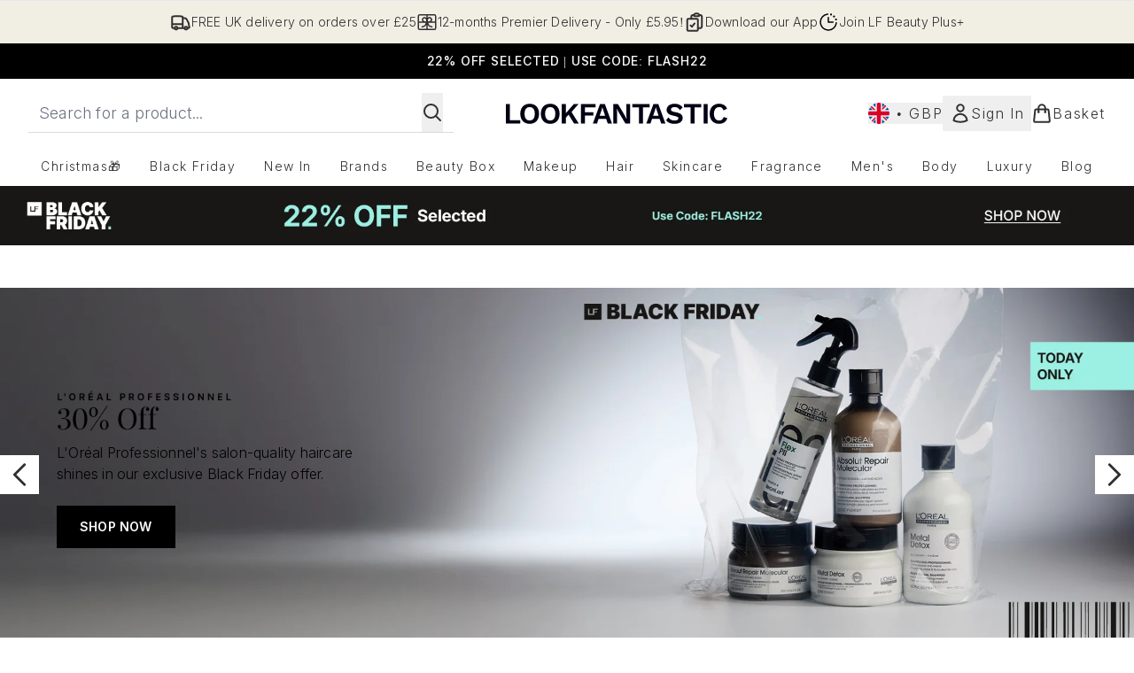

--- FILE ---
content_type: application/x-javascript
request_url: https://www.lookfantastic.com/ssr-assets/hoisted.BEVMU1Xw.js
body_size: -291
content:
import{i}from"./gtmReviews.DM15Qbgu.js";import"./hoisted.DbN_s2PI.js";import"./HeaderAllBrands.astro_astro_type_script_index_0_lang.DlNmjYxp.js";import"./hoisted.CoftfW5Q.js";import"./hoisted.B_doD-5W.js";import"./hoisted.BvVr0gRp.js";import"./hoisted.BsjIgOh8.js";import"./hoisted.Citlul42.js";import"./formValidation.BG0L7xib.js";import"./recaptcha.CWNNhFz_.js";import"./index.DZ6IlRD6.js";import"./basketPage.CPwfBpGH.js";import"./accordionItem.CWhAfE-2.js";import"./provenance.BZIpCnq5.js";import"./formatPrice.C8W39o8U.js";i();
